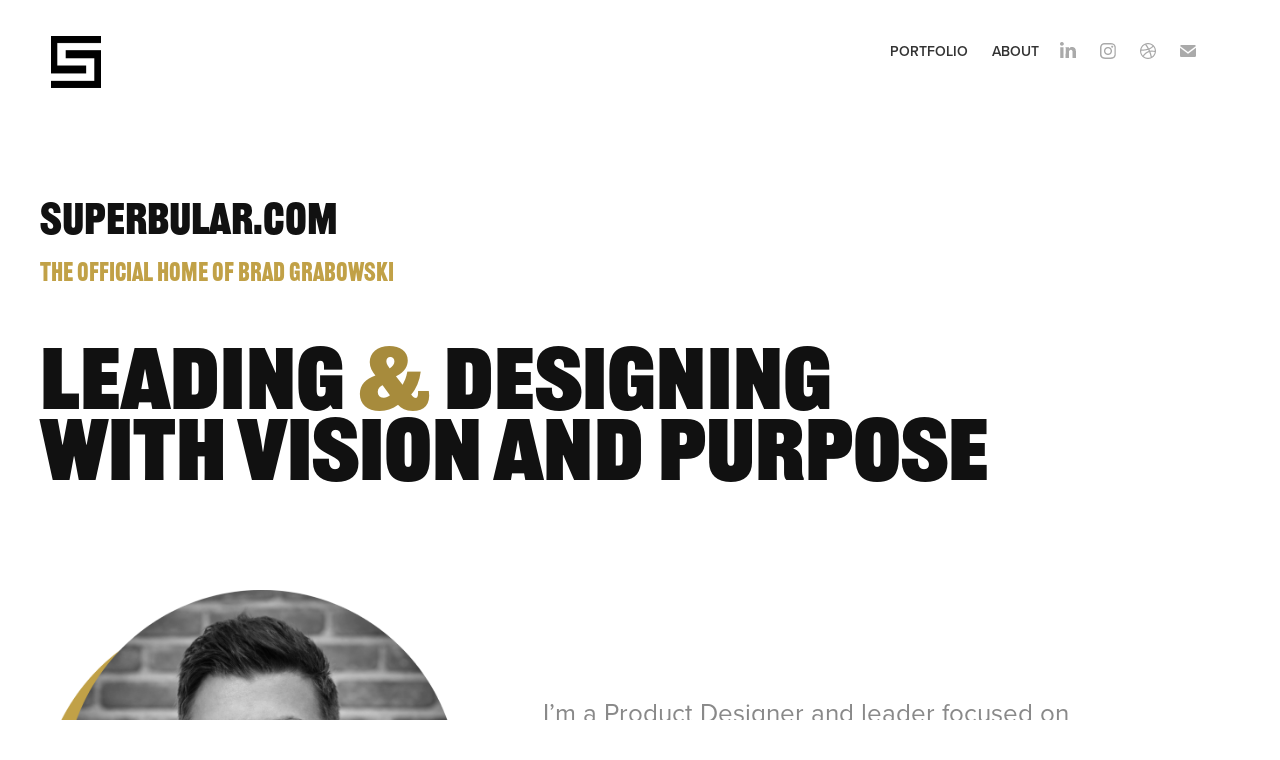

--- FILE ---
content_type: text/html; charset=utf-8
request_url: https://superbular.com/
body_size: 8891
content:
<!DOCTYPE HTML>
<html lang="en-US">
<head>
  <meta charset="UTF-8" />
  <meta name="viewport" content="width=device-width, initial-scale=1" />
      <meta name="twitter:card"  content="summary_large_image" />
      <meta name="twitter:site"  content="@AdobePortfolio" />
      <meta  property="og:title" content="Superbular | Home and Portfolio of Brad Grabowski" />
      <meta  property="og:image" content="https://cdn.myportfolio.com/7a9f0fb0-ea85-4e1c-be41-5d89bca0c8f6/4883033b-af2f-44c7-bd31-3553a045ea3d_rw_600.JPG?h=f55b02c9d3b61735df9a742074fcd224" />
        <link rel="icon" href="https://cdn.myportfolio.com/7a9f0fb0-ea85-4e1c-be41-5d89bca0c8f6/3575efc4-4f28-45c4-a101-09232754c0df_carw_1x1x32.png?h=b05371d9a1c9699f6ec9ce43079ae700" />
        <link rel="apple-touch-icon" href="https://cdn.myportfolio.com/7a9f0fb0-ea85-4e1c-be41-5d89bca0c8f6/2becf095-c22a-42ea-a9e2-de92e612ab06_carw_1x1x180.png?h=5c05f51a4f81f594a0ef9062d1c2327d" />
      <link rel="stylesheet" href="/dist/css/main.css" type="text/css" />
      <link rel="stylesheet" href="https://cdn.myportfolio.com/7a9f0fb0-ea85-4e1c-be41-5d89bca0c8f6/a5ca3f4326b921c8f0dc5ed88dbd8c5b1767836628.css?h=20a719a74de3dcecc9252e0dad063273" type="text/css" />
    <link rel="canonical" href="https://superbular.com/home" />
      <title>Superbular | Home and Portfolio of Brad Grabowski</title>
    <script type="text/javascript" src="//use.typekit.net/ik/[base64].js?cb=35f77bfb8b50944859ea3d3804e7194e7a3173fb" async onload="
    try {
      window.Typekit.load();
    } catch (e) {
      console.warn('Typekit not loaded.');
    }
    "></script>
</head>
  <body class="transition-enabled">  <div class='page-background-video page-background-video-with-panel'>
  </div>
  <div class="js-responsive-nav">
    <div class="responsive-nav has-social">
      <div class="close-responsive-click-area js-close-responsive-nav">
        <div class="close-responsive-button"></div>
      </div>
          <div class="nav-container">
            <nav data-hover-hint="nav">
                <div class="gallery-title"><a href="/portfolio" >Portfolio</a></div>
      <div class="page-title">
        <a href="/about" >About</a>
      </div>
                <div class="social pf-nav-social" data-hover-hint="navSocialIcons">
                  <ul>
                          <li>
                            <a href="https://www.linkedin.com/in/bradgrabowski/" target="_blank">
                              <svg version="1.1" id="Layer_1" xmlns="http://www.w3.org/2000/svg" xmlns:xlink="http://www.w3.org/1999/xlink" viewBox="0 0 30 24" style="enable-background:new 0 0 30 24;" xml:space="preserve" class="icon">
                              <path id="path-1_24_" d="M19.6,19v-5.8c0-1.4-0.5-2.4-1.7-2.4c-1,0-1.5,0.7-1.8,1.3C16,12.3,16,12.6,16,13v6h-3.4
                                c0,0,0.1-9.8,0-10.8H16v1.5c0,0,0,0,0,0h0v0C16.4,9,17.2,7.9,19,7.9c2.3,0,4,1.5,4,4.9V19H19.6z M8.9,6.7L8.9,6.7
                                C7.7,6.7,7,5.9,7,4.9C7,3.8,7.8,3,8.9,3s1.9,0.8,1.9,1.9C10.9,5.9,10.1,6.7,8.9,6.7z M10.6,19H7.2V8.2h3.4V19z"/>
                              </svg>
                            </a>
                          </li>
                          <li>
                            <a href="https://www.instagram.com/i_am_b_rad/" target="_blank">
                              <svg version="1.1" id="Layer_1" xmlns="http://www.w3.org/2000/svg" xmlns:xlink="http://www.w3.org/1999/xlink" viewBox="0 0 30 24" style="enable-background:new 0 0 30 24;" xml:space="preserve" class="icon">
                              <g>
                                <path d="M15,5.4c2.1,0,2.4,0,3.2,0c0.8,0,1.2,0.2,1.5,0.3c0.4,0.1,0.6,0.3,0.9,0.6c0.3,0.3,0.5,0.5,0.6,0.9
                                  c0.1,0.3,0.2,0.7,0.3,1.5c0,0.8,0,1.1,0,3.2s0,2.4,0,3.2c0,0.8-0.2,1.2-0.3,1.5c-0.1,0.4-0.3,0.6-0.6,0.9c-0.3,0.3-0.5,0.5-0.9,0.6
                                  c-0.3,0.1-0.7,0.2-1.5,0.3c-0.8,0-1.1,0-3.2,0s-2.4,0-3.2,0c-0.8,0-1.2-0.2-1.5-0.3c-0.4-0.1-0.6-0.3-0.9-0.6
                                  c-0.3-0.3-0.5-0.5-0.6-0.9c-0.1-0.3-0.2-0.7-0.3-1.5c0-0.8,0-1.1,0-3.2s0-2.4,0-3.2c0-0.8,0.2-1.2,0.3-1.5c0.1-0.4,0.3-0.6,0.6-0.9
                                  c0.3-0.3,0.5-0.5,0.9-0.6c0.3-0.1,0.7-0.2,1.5-0.3C12.6,5.4,12.9,5.4,15,5.4 M15,4c-2.2,0-2.4,0-3.3,0c-0.9,0-1.4,0.2-1.9,0.4
                                  c-0.5,0.2-1,0.5-1.4,0.9C7.9,5.8,7.6,6.2,7.4,6.8C7.2,7.3,7.1,7.9,7,8.7C7,9.6,7,9.8,7,12s0,2.4,0,3.3c0,0.9,0.2,1.4,0.4,1.9
                                  c0.2,0.5,0.5,1,0.9,1.4c0.4,0.4,0.9,0.7,1.4,0.9c0.5,0.2,1.1,0.3,1.9,0.4c0.9,0,1.1,0,3.3,0s2.4,0,3.3,0c0.9,0,1.4-0.2,1.9-0.4
                                  c0.5-0.2,1-0.5,1.4-0.9c0.4-0.4,0.7-0.9,0.9-1.4c0.2-0.5,0.3-1.1,0.4-1.9c0-0.9,0-1.1,0-3.3s0-2.4,0-3.3c0-0.9-0.2-1.4-0.4-1.9
                                  c-0.2-0.5-0.5-1-0.9-1.4c-0.4-0.4-0.9-0.7-1.4-0.9c-0.5-0.2-1.1-0.3-1.9-0.4C17.4,4,17.2,4,15,4L15,4L15,4z"/>
                                <path d="M15,7.9c-2.3,0-4.1,1.8-4.1,4.1s1.8,4.1,4.1,4.1s4.1-1.8,4.1-4.1S17.3,7.9,15,7.9L15,7.9z M15,14.7c-1.5,0-2.7-1.2-2.7-2.7
                                  c0-1.5,1.2-2.7,2.7-2.7s2.7,1.2,2.7,2.7C17.7,13.5,16.5,14.7,15,14.7L15,14.7z"/>
                                <path d="M20.2,7.7c0,0.5-0.4,1-1,1s-1-0.4-1-1s0.4-1,1-1S20.2,7.2,20.2,7.7L20.2,7.7z"/>
                              </g>
                              </svg>
                            </a>
                          </li>
                          <li>
                            <a href="https://dribbble.com/bgrabowski" target="_blank">
                              <svg xmlns="http://www.w3.org/2000/svg" xmlns:xlink="http://www.w3.org/1999/xlink" version="1.1" id="Layer_1" x="0px" y="0px" viewBox="0 0 30 24" xml:space="preserve" class="icon"><path d="M15 20c-4.41 0-8-3.59-8-8s3.59-8 8-8c4.41 0 8 3.6 8 8S19.41 20 15 20L15 20z M21.75 13.1 c-0.23-0.07-2.12-0.64-4.26-0.29c0.89 2.5 1.3 4.5 1.3 4.87C20.35 16.6 21.4 15 21.8 13.1L21.75 13.1z M17.67 18.3 c-0.1-0.6-0.5-2.69-1.46-5.18c-0.02 0-0.03 0.01-0.05 0.01c-3.85 1.34-5.24 4.02-5.36 4.27c1.16 0.9 2.6 1.4 4.2 1.4 C15.95 18.8 16.9 18.6 17.7 18.3L17.67 18.3z M9.92 16.58c0.15-0.27 2.03-3.37 5.55-4.51c0.09-0.03 0.18-0.06 0.27-0.08 c-0.17-0.39-0.36-0.78-0.55-1.16c-3.41 1.02-6.72 0.98-7.02 0.97c0 0.1 0 0.1 0 0.21C8.17 13.8 8.8 15.4 9.9 16.58L9.92 16.6 z M8.31 10.61c0.31 0 3.1 0 6.32-0.83c-1.13-2.01-2.35-3.7-2.53-3.95C10.18 6.7 8.8 8.5 8.3 10.61L8.31 10.61z M13.4 5.4 c0.19 0.2 1.4 1.9 2.5 4c2.43-0.91 3.46-2.29 3.58-2.47C18.32 5.8 16.7 5.2 15 5.18C14.45 5.2 13.9 5.2 13.4 5.4 L13.4 5.37z M20.29 7.69c-0.14 0.19-1.29 1.66-3.82 2.69c0.16 0.3 0.3 0.7 0.5 0.99c0.05 0.1 0.1 0.2 0.1 0.3 c2.27-0.29 4.5 0.2 4.8 0.22C21.82 10.3 21.2 8.8 20.3 7.69L20.29 7.69z"/></svg>
                            </a>
                          </li>
                          <li>
                            <a href="mailto:brad@caffeenstudios.com">
                              <svg version="1.1" id="Layer_1" xmlns="http://www.w3.org/2000/svg" xmlns:xlink="http://www.w3.org/1999/xlink" x="0px" y="0px" viewBox="0 0 30 24" style="enable-background:new 0 0 30 24;" xml:space="preserve" class="icon">
                                <g>
                                  <path d="M15,13L7.1,7.1c0-0.5,0.4-1,1-1h13.8c0.5,0,1,0.4,1,1L15,13z M15,14.8l7.9-5.9v8.1c0,0.5-0.4,1-1,1H8.1c-0.5,0-1-0.4-1-1 V8.8L15,14.8z"/>
                                </g>
                              </svg>
                            </a>
                          </li>
                  </ul>
                </div>
            </nav>
          </div>
    </div>
  </div>
  <div class="site-wrap cfix">
    <div class="site-container">
      <div class="site-content e2e-site-content">
        <header class="site-header">
          <div class="logo-container">
              <div class="logo-wrap" data-hover-hint="logo">
                    <div class="logo e2e-site-logo-text logo-image  ">
    <a href="/home" class="image-normal image-link">
      <img src="https://cdn.myportfolio.com/7a9f0fb0-ea85-4e1c-be41-5d89bca0c8f6/ccd4a6c7-db1d-4378-a0da-363ff089bf08_rwc_0x0x1422x1478x4096.png?h=cb81944de53497c5318892958bacb0f7" alt="Superbular.com">
    </a>
</div>
              </div>
  <div class="hamburger-click-area js-hamburger">
    <div class="hamburger">
      <i></i>
      <i></i>
      <i></i>
    </div>
  </div>
          </div>
              <div class="nav-container">
                <nav data-hover-hint="nav">
                <div class="gallery-title"><a href="/portfolio" >Portfolio</a></div>
      <div class="page-title">
        <a href="/about" >About</a>
      </div>
                    <div class="social pf-nav-social" data-hover-hint="navSocialIcons">
                      <ul>
                              <li>
                                <a href="https://www.linkedin.com/in/bradgrabowski/" target="_blank">
                                  <svg version="1.1" id="Layer_1" xmlns="http://www.w3.org/2000/svg" xmlns:xlink="http://www.w3.org/1999/xlink" viewBox="0 0 30 24" style="enable-background:new 0 0 30 24;" xml:space="preserve" class="icon">
                                  <path id="path-1_24_" d="M19.6,19v-5.8c0-1.4-0.5-2.4-1.7-2.4c-1,0-1.5,0.7-1.8,1.3C16,12.3,16,12.6,16,13v6h-3.4
                                    c0,0,0.1-9.8,0-10.8H16v1.5c0,0,0,0,0,0h0v0C16.4,9,17.2,7.9,19,7.9c2.3,0,4,1.5,4,4.9V19H19.6z M8.9,6.7L8.9,6.7
                                    C7.7,6.7,7,5.9,7,4.9C7,3.8,7.8,3,8.9,3s1.9,0.8,1.9,1.9C10.9,5.9,10.1,6.7,8.9,6.7z M10.6,19H7.2V8.2h3.4V19z"/>
                                  </svg>
                                </a>
                              </li>
                              <li>
                                <a href="https://www.instagram.com/i_am_b_rad/" target="_blank">
                                  <svg version="1.1" id="Layer_1" xmlns="http://www.w3.org/2000/svg" xmlns:xlink="http://www.w3.org/1999/xlink" viewBox="0 0 30 24" style="enable-background:new 0 0 30 24;" xml:space="preserve" class="icon">
                                  <g>
                                    <path d="M15,5.4c2.1,0,2.4,0,3.2,0c0.8,0,1.2,0.2,1.5,0.3c0.4,0.1,0.6,0.3,0.9,0.6c0.3,0.3,0.5,0.5,0.6,0.9
                                      c0.1,0.3,0.2,0.7,0.3,1.5c0,0.8,0,1.1,0,3.2s0,2.4,0,3.2c0,0.8-0.2,1.2-0.3,1.5c-0.1,0.4-0.3,0.6-0.6,0.9c-0.3,0.3-0.5,0.5-0.9,0.6
                                      c-0.3,0.1-0.7,0.2-1.5,0.3c-0.8,0-1.1,0-3.2,0s-2.4,0-3.2,0c-0.8,0-1.2-0.2-1.5-0.3c-0.4-0.1-0.6-0.3-0.9-0.6
                                      c-0.3-0.3-0.5-0.5-0.6-0.9c-0.1-0.3-0.2-0.7-0.3-1.5c0-0.8,0-1.1,0-3.2s0-2.4,0-3.2c0-0.8,0.2-1.2,0.3-1.5c0.1-0.4,0.3-0.6,0.6-0.9
                                      c0.3-0.3,0.5-0.5,0.9-0.6c0.3-0.1,0.7-0.2,1.5-0.3C12.6,5.4,12.9,5.4,15,5.4 M15,4c-2.2,0-2.4,0-3.3,0c-0.9,0-1.4,0.2-1.9,0.4
                                      c-0.5,0.2-1,0.5-1.4,0.9C7.9,5.8,7.6,6.2,7.4,6.8C7.2,7.3,7.1,7.9,7,8.7C7,9.6,7,9.8,7,12s0,2.4,0,3.3c0,0.9,0.2,1.4,0.4,1.9
                                      c0.2,0.5,0.5,1,0.9,1.4c0.4,0.4,0.9,0.7,1.4,0.9c0.5,0.2,1.1,0.3,1.9,0.4c0.9,0,1.1,0,3.3,0s2.4,0,3.3,0c0.9,0,1.4-0.2,1.9-0.4
                                      c0.5-0.2,1-0.5,1.4-0.9c0.4-0.4,0.7-0.9,0.9-1.4c0.2-0.5,0.3-1.1,0.4-1.9c0-0.9,0-1.1,0-3.3s0-2.4,0-3.3c0-0.9-0.2-1.4-0.4-1.9
                                      c-0.2-0.5-0.5-1-0.9-1.4c-0.4-0.4-0.9-0.7-1.4-0.9c-0.5-0.2-1.1-0.3-1.9-0.4C17.4,4,17.2,4,15,4L15,4L15,4z"/>
                                    <path d="M15,7.9c-2.3,0-4.1,1.8-4.1,4.1s1.8,4.1,4.1,4.1s4.1-1.8,4.1-4.1S17.3,7.9,15,7.9L15,7.9z M15,14.7c-1.5,0-2.7-1.2-2.7-2.7
                                      c0-1.5,1.2-2.7,2.7-2.7s2.7,1.2,2.7,2.7C17.7,13.5,16.5,14.7,15,14.7L15,14.7z"/>
                                    <path d="M20.2,7.7c0,0.5-0.4,1-1,1s-1-0.4-1-1s0.4-1,1-1S20.2,7.2,20.2,7.7L20.2,7.7z"/>
                                  </g>
                                  </svg>
                                </a>
                              </li>
                              <li>
                                <a href="https://dribbble.com/bgrabowski" target="_blank">
                                  <svg xmlns="http://www.w3.org/2000/svg" xmlns:xlink="http://www.w3.org/1999/xlink" version="1.1" id="Layer_1" x="0px" y="0px" viewBox="0 0 30 24" xml:space="preserve" class="icon"><path d="M15 20c-4.41 0-8-3.59-8-8s3.59-8 8-8c4.41 0 8 3.6 8 8S19.41 20 15 20L15 20z M21.75 13.1 c-0.23-0.07-2.12-0.64-4.26-0.29c0.89 2.5 1.3 4.5 1.3 4.87C20.35 16.6 21.4 15 21.8 13.1L21.75 13.1z M17.67 18.3 c-0.1-0.6-0.5-2.69-1.46-5.18c-0.02 0-0.03 0.01-0.05 0.01c-3.85 1.34-5.24 4.02-5.36 4.27c1.16 0.9 2.6 1.4 4.2 1.4 C15.95 18.8 16.9 18.6 17.7 18.3L17.67 18.3z M9.92 16.58c0.15-0.27 2.03-3.37 5.55-4.51c0.09-0.03 0.18-0.06 0.27-0.08 c-0.17-0.39-0.36-0.78-0.55-1.16c-3.41 1.02-6.72 0.98-7.02 0.97c0 0.1 0 0.1 0 0.21C8.17 13.8 8.8 15.4 9.9 16.58L9.92 16.6 z M8.31 10.61c0.31 0 3.1 0 6.32-0.83c-1.13-2.01-2.35-3.7-2.53-3.95C10.18 6.7 8.8 8.5 8.3 10.61L8.31 10.61z M13.4 5.4 c0.19 0.2 1.4 1.9 2.5 4c2.43-0.91 3.46-2.29 3.58-2.47C18.32 5.8 16.7 5.2 15 5.18C14.45 5.2 13.9 5.2 13.4 5.4 L13.4 5.37z M20.29 7.69c-0.14 0.19-1.29 1.66-3.82 2.69c0.16 0.3 0.3 0.7 0.5 0.99c0.05 0.1 0.1 0.2 0.1 0.3 c2.27-0.29 4.5 0.2 4.8 0.22C21.82 10.3 21.2 8.8 20.3 7.69L20.29 7.69z"/></svg>
                                </a>
                              </li>
                              <li>
                                <a href="mailto:brad@caffeenstudios.com">
                                  <svg version="1.1" id="Layer_1" xmlns="http://www.w3.org/2000/svg" xmlns:xlink="http://www.w3.org/1999/xlink" x="0px" y="0px" viewBox="0 0 30 24" style="enable-background:new 0 0 30 24;" xml:space="preserve" class="icon">
                                    <g>
                                      <path d="M15,13L7.1,7.1c0-0.5,0.4-1,1-1h13.8c0.5,0,1,0.4,1,1L15,13z M15,14.8l7.9-5.9v8.1c0,0.5-0.4,1-1,1H8.1c-0.5,0-1-0.4-1-1 V8.8L15,14.8z"/>
                                    </g>
                                  </svg>
                                </a>
                              </li>
                      </ul>
                    </div>
                </nav>
              </div>
        </header>
        <main>
  <div class="page-container js-site-wrap" data-context="page.page.container" data-hover-hint="pageContainer">
    <section class="page standard-modules">
      <div class="page-content js-page-content" data-context="pages" data-identity="id:p5f35a717d8575390a8a18b2644601c5a0ce9834082bc5ca9dc241">
        <div id="project-canvas" class="js-project-modules modules content">
          <div id="project-modules">
              
              
              
              
              
              <div class="project-module module text project-module-text align- js-project-module e2e-site-project-module-text" style="padding-top: 0px;
padding-bottom: 0px;
  float: left;
  clear: both;
">
  <div class="rich-text js-text-editable module-text"><div class="title"><span style="font-family:prcf; font-weight:500;"><span style="font-size:44px;" class="texteditor-inline-fontsize">Superbular.com</span></span></div></div>
</div>

              
              
              
              
              
              
              
              
              
              <div class="project-module module text project-module-text align- js-project-module e2e-site-project-module-text" style="padding-top: 0px;
padding-bottom: px;
  float: left;
  clear: both;
">
  <div class="rich-text js-text-editable module-text"><div><span class="texteditor-inline-color" style="color:#c1a147;"><span style="font-family:prcf; font-weight:400;"><span style="font-size:26px;" class="texteditor-inline-fontsize">The official home of Brad Grabowski</span></span></span></div></div>
</div>

              
              
              
              
              
              
              
              
              
              <div class="project-module module text project-module-text align- js-project-module e2e-site-project-module-text" style="padding-top: 0px;
padding-bottom: 100px;
  width: 100%;
  max-width: 100000px;
  float: left;
  clear: both;
">
  <div class="rich-text js-text-editable module-text"><div style="line-height:60px;" class="title"><span style="font-family:prcf;font-weight:600;"><span style="font-size:86px;" class="texteditor-inline-fontsize">Leading <span style="color:#a78b3c;" class="texteditor-inline-color">&amp;</span> Designing </span></span></div><div style="line-height:60px;" class="title"><span style="font-family:prcf;font-weight:600;"><span style="font-size:86px;" class="texteditor-inline-fontsize">With Vision and Purpose</span></span></div></div>
</div>

              
              
              
              
              
              
              
              
              
              
              
              
              
              <div class="project-module module tree project-module-tree js-js-project-module e2e-site-project-module-tree" >
  <div class="tree-wrapper valign-center">
      <div class="tree-child-wrapper" style="flex: 71">
        
        <div class="project-module module image project-module-image js-js-project-module"  style="padding-top: px;
padding-bottom: px;
">

  

  
     <div class="js-lightbox" data-src="https://cdn.myportfolio.com/7a9f0fb0-ea85-4e1c-be41-5d89bca0c8f6/bf69a79d-7567-4392-aa12-767c061c7992.png?h=371de4bc8b69248761a551a177bd6515">
           <img
             class="js-lazy e2e-site-project-module-image"
             src="[data-uri]"
             data-src="https://cdn.myportfolio.com/7a9f0fb0-ea85-4e1c-be41-5d89bca0c8f6/bf69a79d-7567-4392-aa12-767c061c7992_rw_1920.png?h=ce299baaf89da01ae30f063243c55c35"
             data-srcset="https://cdn.myportfolio.com/7a9f0fb0-ea85-4e1c-be41-5d89bca0c8f6/bf69a79d-7567-4392-aa12-767c061c7992_rw_600.png?h=d20e37038cab196701a6ef9023e82f8e 600w,https://cdn.myportfolio.com/7a9f0fb0-ea85-4e1c-be41-5d89bca0c8f6/bf69a79d-7567-4392-aa12-767c061c7992_rw_1200.png?h=9c132eaa862ee5454ee5740abcbde346 1200w,https://cdn.myportfolio.com/7a9f0fb0-ea85-4e1c-be41-5d89bca0c8f6/bf69a79d-7567-4392-aa12-767c061c7992_rw_1920.png?h=ce299baaf89da01ae30f063243c55c35 1920w,"
             data-sizes="(max-width: 1920px) 100vw, 1920px"
             width="1920"
             height="0"
             style="padding-bottom: 100%; background: rgba(0, 0, 0, 0.03)"
             
           >
     </div>
  

</div>

        
        
        
        
        
        
        
      </div>
      <div class="tree-child-wrapper" style="flex: 129">
        
        
        
        
        
        <div class="project-module module text project-module-text align- js-project-module e2e-site-project-module-text" style="padding-top: 0px;
padding-bottom: 10px;
  width: 80%;
  max-width: 1000px;
  float: center;
  clear: both;
">
  <div class="rich-text js-text-editable module-text"><div style="line-height:42px;" class="sub-title"><span style="font-family:vcsm;font-weight:400;"><span class="texteditor-inline-color" style="color:#898989;">I’m a Product Designer and leader focused on creating user-centered solutions and seamless experiences for enterprises, startups, and mid-sized companies. I specialize in product strategy, aligning teams for growth, and building scalable design systems that drive user and business success.</span></span></div></div>
</div>

        
        
        
      </div>
  </div>
</div>

              
              
              
              
              
              
              
              <div class="project-module module media_collection project-module-media_collection" data-id="m663a2c233a6e0bfa214346fa465f42ca532d6e14dead6003d7cd8"  style="padding-top: 50px;
padding-bottom: px;
  width: 100%;
">
  <div class="grid--main js-grid-main" data-grid-max-images="  2
">
    <div class="grid__item-container js-grid-item-container" data-flex-grow="431.6339869281" style="width:431.6339869281px; flex-grow:431.6339869281;" data-width="3840" data-height="2313">
      <script type="text/html" class="js-lightbox-slide-content">
        <div class="grid__image-wrapper">
          <img src="https://cdn.myportfolio.com/7a9f0fb0-ea85-4e1c-be41-5d89bca0c8f6/4883033b-af2f-44c7-bd31-3553a045ea3d_rw_3840.JPG?h=37d830affc9e04d8633266b47264c2dd" srcset="https://cdn.myportfolio.com/7a9f0fb0-ea85-4e1c-be41-5d89bca0c8f6/4883033b-af2f-44c7-bd31-3553a045ea3d_rw_600.JPG?h=f55b02c9d3b61735df9a742074fcd224 600w,https://cdn.myportfolio.com/7a9f0fb0-ea85-4e1c-be41-5d89bca0c8f6/4883033b-af2f-44c7-bd31-3553a045ea3d_rw_1200.JPG?h=31fb02351ea6391a250e2fc61a8e61f0 1200w,https://cdn.myportfolio.com/7a9f0fb0-ea85-4e1c-be41-5d89bca0c8f6/4883033b-af2f-44c7-bd31-3553a045ea3d_rw_1920.JPG?h=fedd504adb99e040769a7b71cdbaa297 1920w,https://cdn.myportfolio.com/7a9f0fb0-ea85-4e1c-be41-5d89bca0c8f6/4883033b-af2f-44c7-bd31-3553a045ea3d_rw_3840.JPG?h=37d830affc9e04d8633266b47264c2dd 3840w,"  sizes="(max-width: 3840px) 100vw, 3840px">
        <div>
      </script>
      <img
        class="grid__item-image js-grid__item-image grid__item-image-lazy js-lazy"
        src="[data-uri]"
        
        data-src="https://cdn.myportfolio.com/7a9f0fb0-ea85-4e1c-be41-5d89bca0c8f6/4883033b-af2f-44c7-bd31-3553a045ea3d_rw_3840.JPG?h=37d830affc9e04d8633266b47264c2dd"
        data-srcset="https://cdn.myportfolio.com/7a9f0fb0-ea85-4e1c-be41-5d89bca0c8f6/4883033b-af2f-44c7-bd31-3553a045ea3d_rw_600.JPG?h=f55b02c9d3b61735df9a742074fcd224 600w,https://cdn.myportfolio.com/7a9f0fb0-ea85-4e1c-be41-5d89bca0c8f6/4883033b-af2f-44c7-bd31-3553a045ea3d_rw_1200.JPG?h=31fb02351ea6391a250e2fc61a8e61f0 1200w,https://cdn.myportfolio.com/7a9f0fb0-ea85-4e1c-be41-5d89bca0c8f6/4883033b-af2f-44c7-bd31-3553a045ea3d_rw_1920.JPG?h=fedd504adb99e040769a7b71cdbaa297 1920w,https://cdn.myportfolio.com/7a9f0fb0-ea85-4e1c-be41-5d89bca0c8f6/4883033b-af2f-44c7-bd31-3553a045ea3d_rw_3840.JPG?h=37d830affc9e04d8633266b47264c2dd 3840w,"
      >
      <span class="grid__item-filler" style="padding-bottom:60.236220472441%;"></span>
    </div>
    <div class="grid__item-container js-grid-item-container" data-flex-grow="462.22222222222" style="width:462.22222222222px; flex-grow:462.22222222222;" data-width="3840" data-height="2160">
      <script type="text/html" class="js-lightbox-slide-content">
        <div class="grid__image-wrapper">
          <img src="https://cdn.myportfolio.com/7a9f0fb0-ea85-4e1c-be41-5d89bca0c8f6/3666d508-9f68-4264-a361-efb4298a1493_rw_3840.JPG?h=fba2791778fcd7cea937831b0665cbdb" srcset="https://cdn.myportfolio.com/7a9f0fb0-ea85-4e1c-be41-5d89bca0c8f6/3666d508-9f68-4264-a361-efb4298a1493_rw_600.JPG?h=a78f0dd5e79123e3bd0fa1c72a676c4b 600w,https://cdn.myportfolio.com/7a9f0fb0-ea85-4e1c-be41-5d89bca0c8f6/3666d508-9f68-4264-a361-efb4298a1493_rw_1200.JPG?h=63e90c8d8a3aab6fb1f8bc22b4a577fb 1200w,https://cdn.myportfolio.com/7a9f0fb0-ea85-4e1c-be41-5d89bca0c8f6/3666d508-9f68-4264-a361-efb4298a1493_rw_1920.JPG?h=d72976358a01f82dcd177e2d777a4e0a 1920w,https://cdn.myportfolio.com/7a9f0fb0-ea85-4e1c-be41-5d89bca0c8f6/3666d508-9f68-4264-a361-efb4298a1493_rw_3840.JPG?h=fba2791778fcd7cea937831b0665cbdb 3840w,"  sizes="(max-width: 3840px) 100vw, 3840px">
        <div>
      </script>
      <img
        class="grid__item-image js-grid__item-image grid__item-image-lazy js-lazy"
        src="[data-uri]"
        
        data-src="https://cdn.myportfolio.com/7a9f0fb0-ea85-4e1c-be41-5d89bca0c8f6/3666d508-9f68-4264-a361-efb4298a1493_rw_3840.JPG?h=fba2791778fcd7cea937831b0665cbdb"
        data-srcset="https://cdn.myportfolio.com/7a9f0fb0-ea85-4e1c-be41-5d89bca0c8f6/3666d508-9f68-4264-a361-efb4298a1493_rw_600.JPG?h=a78f0dd5e79123e3bd0fa1c72a676c4b 600w,https://cdn.myportfolio.com/7a9f0fb0-ea85-4e1c-be41-5d89bca0c8f6/3666d508-9f68-4264-a361-efb4298a1493_rw_1200.JPG?h=63e90c8d8a3aab6fb1f8bc22b4a577fb 1200w,https://cdn.myportfolio.com/7a9f0fb0-ea85-4e1c-be41-5d89bca0c8f6/3666d508-9f68-4264-a361-efb4298a1493_rw_1920.JPG?h=d72976358a01f82dcd177e2d777a4e0a 1920w,https://cdn.myportfolio.com/7a9f0fb0-ea85-4e1c-be41-5d89bca0c8f6/3666d508-9f68-4264-a361-efb4298a1493_rw_3840.JPG?h=fba2791778fcd7cea937831b0665cbdb 3840w,"
      >
      <span class="grid__item-filler" style="padding-bottom:56.25%;"></span>
    </div>
    <div class="js-grid-spacer"></div>
  </div>
</div>

              
              
              <div class="js-project-module project-module module button project-module-button" data-id="m5f36aeb8ba16219d8c179f9d803909f64ae0901cb4a1232ddba6a"  style=" padding-top: 73px;
padding-bottom: px;
">
    <div class="button-container" style="  text-align: center;
">
      <a href="/portfolio" class="button-module preserve-whitespace--nowrap">View Portfolio</a>
      
    </div>
</div>

              
              
              
              
              
              
              
              
              
              
              
              
              
              
              
              
              <div class="project-module module media_collection project-module-media_collection" data-id="m5f36063416d84cab71a8a19b63476e811fab74e33680edd9cc120"  style="padding-top: 40px;
padding-bottom: 48px;
  width: 100%;
">
  <div class="grid--main js-grid-main" data-grid-max-images="  4
">
    <div class="grid__item-container js-grid-item-container" data-flex-grow="520" style="width:520px; flex-grow:520;" data-width="1000" data-height="500">
      <script type="text/html" class="js-lightbox-slide-content">
        <div class="grid__image-wrapper">
          <img src="https://cdn.myportfolio.com/7a9f0fb0-ea85-4e1c-be41-5d89bca0c8f6/86fe642a-fd0b-4501-b18a-8492245acffa_rw_1200.png?h=05adc74a57bcaa1c1f35471347cfcbd5" srcset="https://cdn.myportfolio.com/7a9f0fb0-ea85-4e1c-be41-5d89bca0c8f6/86fe642a-fd0b-4501-b18a-8492245acffa_rw_600.png?h=e816953db2f04abb54c6c38e2d757393 600w,https://cdn.myportfolio.com/7a9f0fb0-ea85-4e1c-be41-5d89bca0c8f6/86fe642a-fd0b-4501-b18a-8492245acffa_rw_1200.png?h=05adc74a57bcaa1c1f35471347cfcbd5 1000w,"  sizes="(max-width: 1000px) 100vw, 1000px">
        <div>
      </script>
      <img
        class="grid__item-image js-grid__item-image grid__item-image-lazy js-lazy"
        src="[data-uri]"
        
        data-src="https://cdn.myportfolio.com/7a9f0fb0-ea85-4e1c-be41-5d89bca0c8f6/86fe642a-fd0b-4501-b18a-8492245acffa_rw_1200.png?h=05adc74a57bcaa1c1f35471347cfcbd5"
        data-srcset="https://cdn.myportfolio.com/7a9f0fb0-ea85-4e1c-be41-5d89bca0c8f6/86fe642a-fd0b-4501-b18a-8492245acffa_rw_600.png?h=e816953db2f04abb54c6c38e2d757393 600w,https://cdn.myportfolio.com/7a9f0fb0-ea85-4e1c-be41-5d89bca0c8f6/86fe642a-fd0b-4501-b18a-8492245acffa_rw_1200.png?h=05adc74a57bcaa1c1f35471347cfcbd5 1000w,"
      >
      <span class="grid__item-filler" style="padding-bottom:50%;"></span>
    </div>
    <div class="grid__item-container js-grid-item-container" data-flex-grow="520" style="width:520px; flex-grow:520;" data-width="1000" data-height="500">
      <script type="text/html" class="js-lightbox-slide-content">
        <div class="grid__image-wrapper">
          <img src="https://cdn.myportfolio.com/7a9f0fb0-ea85-4e1c-be41-5d89bca0c8f6/b88850da-14ba-4927-9f0e-3086a9757d6e_rw_1200.png?h=0c63143ce1468dad4d3c0f2b5ff01915" srcset="https://cdn.myportfolio.com/7a9f0fb0-ea85-4e1c-be41-5d89bca0c8f6/b88850da-14ba-4927-9f0e-3086a9757d6e_rw_600.png?h=65166ac915b2f7146b9cb2e29b718963 600w,https://cdn.myportfolio.com/7a9f0fb0-ea85-4e1c-be41-5d89bca0c8f6/b88850da-14ba-4927-9f0e-3086a9757d6e_rw_1200.png?h=0c63143ce1468dad4d3c0f2b5ff01915 1000w,"  sizes="(max-width: 1000px) 100vw, 1000px">
        <div>
      </script>
      <img
        class="grid__item-image js-grid__item-image grid__item-image-lazy js-lazy"
        src="[data-uri]"
        
        data-src="https://cdn.myportfolio.com/7a9f0fb0-ea85-4e1c-be41-5d89bca0c8f6/b88850da-14ba-4927-9f0e-3086a9757d6e_rw_1200.png?h=0c63143ce1468dad4d3c0f2b5ff01915"
        data-srcset="https://cdn.myportfolio.com/7a9f0fb0-ea85-4e1c-be41-5d89bca0c8f6/b88850da-14ba-4927-9f0e-3086a9757d6e_rw_600.png?h=65166ac915b2f7146b9cb2e29b718963 600w,https://cdn.myportfolio.com/7a9f0fb0-ea85-4e1c-be41-5d89bca0c8f6/b88850da-14ba-4927-9f0e-3086a9757d6e_rw_1200.png?h=0c63143ce1468dad4d3c0f2b5ff01915 1000w,"
      >
      <span class="grid__item-filler" style="padding-bottom:50%;"></span>
    </div>
    <div class="grid__item-container js-grid-item-container" data-flex-grow="515.84830339321" style="width:515.84830339321px; flex-grow:515.84830339321;" data-width="994" data-height="501">
      <script type="text/html" class="js-lightbox-slide-content">
        <div class="grid__image-wrapper">
          <img src="https://cdn.myportfolio.com/7a9f0fb0-ea85-4e1c-be41-5d89bca0c8f6/d7639ab4-c3f5-4f1d-aac4-c6087d1a1cf5_rw_1200.png?h=034d2626fe3acf04407aba62c1fcdd48" srcset="https://cdn.myportfolio.com/7a9f0fb0-ea85-4e1c-be41-5d89bca0c8f6/d7639ab4-c3f5-4f1d-aac4-c6087d1a1cf5_rw_600.png?h=75af26d4bb650ddd3763b83104795cdc 600w,https://cdn.myportfolio.com/7a9f0fb0-ea85-4e1c-be41-5d89bca0c8f6/d7639ab4-c3f5-4f1d-aac4-c6087d1a1cf5_rw_1200.png?h=034d2626fe3acf04407aba62c1fcdd48 994w,"  sizes="(max-width: 994px) 100vw, 994px">
        <div>
      </script>
      <img
        class="grid__item-image js-grid__item-image grid__item-image-lazy js-lazy"
        src="[data-uri]"
        
        data-src="https://cdn.myportfolio.com/7a9f0fb0-ea85-4e1c-be41-5d89bca0c8f6/d7639ab4-c3f5-4f1d-aac4-c6087d1a1cf5_rw_1200.png?h=034d2626fe3acf04407aba62c1fcdd48"
        data-srcset="https://cdn.myportfolio.com/7a9f0fb0-ea85-4e1c-be41-5d89bca0c8f6/d7639ab4-c3f5-4f1d-aac4-c6087d1a1cf5_rw_600.png?h=75af26d4bb650ddd3763b83104795cdc 600w,https://cdn.myportfolio.com/7a9f0fb0-ea85-4e1c-be41-5d89bca0c8f6/d7639ab4-c3f5-4f1d-aac4-c6087d1a1cf5_rw_1200.png?h=034d2626fe3acf04407aba62c1fcdd48 994w,"
      >
      <span class="grid__item-filler" style="padding-bottom:50.402414486922%;"></span>
    </div>
    <div class="grid__item-container js-grid-item-container" data-flex-grow="520" style="width:520px; flex-grow:520;" data-width="1000" data-height="500">
      <script type="text/html" class="js-lightbox-slide-content">
        <div class="grid__image-wrapper">
          <img src="https://cdn.myportfolio.com/7a9f0fb0-ea85-4e1c-be41-5d89bca0c8f6/07185e23-4e19-43e1-a4a7-f3c8c328f40d_rw_1200.png?h=f7695510971221099ae93892f6bf6fb6" srcset="https://cdn.myportfolio.com/7a9f0fb0-ea85-4e1c-be41-5d89bca0c8f6/07185e23-4e19-43e1-a4a7-f3c8c328f40d_rw_600.png?h=410ed1778bab57c6921000355d152954 600w,https://cdn.myportfolio.com/7a9f0fb0-ea85-4e1c-be41-5d89bca0c8f6/07185e23-4e19-43e1-a4a7-f3c8c328f40d_rw_1200.png?h=f7695510971221099ae93892f6bf6fb6 1000w,"  sizes="(max-width: 1000px) 100vw, 1000px">
        <div>
      </script>
      <img
        class="grid__item-image js-grid__item-image grid__item-image-lazy js-lazy"
        src="[data-uri]"
        
        data-src="https://cdn.myportfolio.com/7a9f0fb0-ea85-4e1c-be41-5d89bca0c8f6/07185e23-4e19-43e1-a4a7-f3c8c328f40d_rw_1200.png?h=f7695510971221099ae93892f6bf6fb6"
        data-srcset="https://cdn.myportfolio.com/7a9f0fb0-ea85-4e1c-be41-5d89bca0c8f6/07185e23-4e19-43e1-a4a7-f3c8c328f40d_rw_600.png?h=410ed1778bab57c6921000355d152954 600w,https://cdn.myportfolio.com/7a9f0fb0-ea85-4e1c-be41-5d89bca0c8f6/07185e23-4e19-43e1-a4a7-f3c8c328f40d_rw_1200.png?h=f7695510971221099ae93892f6bf6fb6 1000w,"
      >
      <span class="grid__item-filler" style="padding-bottom:50%;"></span>
    </div>
    <div class="grid__item-container js-grid-item-container" data-flex-grow="518.9620758483" style="width:518.9620758483px; flex-grow:518.9620758483;" data-width="1000" data-height="501">
      <script type="text/html" class="js-lightbox-slide-content">
        <div class="grid__image-wrapper">
          <img src="https://cdn.myportfolio.com/7a9f0fb0-ea85-4e1c-be41-5d89bca0c8f6/d4eb5de4-1b4b-44d5-addf-4632a117557c_rw_1200.png?h=21cab289315d517f8fe4f13916e3bdc1" srcset="https://cdn.myportfolio.com/7a9f0fb0-ea85-4e1c-be41-5d89bca0c8f6/d4eb5de4-1b4b-44d5-addf-4632a117557c_rw_600.png?h=3c8f93d7568fe46db208e22f2cc0b069 600w,https://cdn.myportfolio.com/7a9f0fb0-ea85-4e1c-be41-5d89bca0c8f6/d4eb5de4-1b4b-44d5-addf-4632a117557c_rw_1200.png?h=21cab289315d517f8fe4f13916e3bdc1 1000w,"  sizes="(max-width: 1000px) 100vw, 1000px">
        <div>
      </script>
      <img
        class="grid__item-image js-grid__item-image grid__item-image-lazy js-lazy"
        src="[data-uri]"
        
        data-src="https://cdn.myportfolio.com/7a9f0fb0-ea85-4e1c-be41-5d89bca0c8f6/d4eb5de4-1b4b-44d5-addf-4632a117557c_rw_1200.png?h=21cab289315d517f8fe4f13916e3bdc1"
        data-srcset="https://cdn.myportfolio.com/7a9f0fb0-ea85-4e1c-be41-5d89bca0c8f6/d4eb5de4-1b4b-44d5-addf-4632a117557c_rw_600.png?h=3c8f93d7568fe46db208e22f2cc0b069 600w,https://cdn.myportfolio.com/7a9f0fb0-ea85-4e1c-be41-5d89bca0c8f6/d4eb5de4-1b4b-44d5-addf-4632a117557c_rw_1200.png?h=21cab289315d517f8fe4f13916e3bdc1 1000w,"
      >
      <span class="grid__item-filler" style="padding-bottom:50.1%;"></span>
    </div>
    <div class="grid__item-container js-grid-item-container" data-flex-grow="520" style="width:520px; flex-grow:520;" data-width="1000" data-height="500">
      <script type="text/html" class="js-lightbox-slide-content">
        <div class="grid__image-wrapper">
          <img src="https://cdn.myportfolio.com/7a9f0fb0-ea85-4e1c-be41-5d89bca0c8f6/42272a20-437a-4b2c-8a81-cf5bc382e65c_rw_1200.png?h=308277452511f76e56a3e23e78663e04" srcset="https://cdn.myportfolio.com/7a9f0fb0-ea85-4e1c-be41-5d89bca0c8f6/42272a20-437a-4b2c-8a81-cf5bc382e65c_rw_600.png?h=f3bd07726d10509dcebec05fcc4db915 600w,https://cdn.myportfolio.com/7a9f0fb0-ea85-4e1c-be41-5d89bca0c8f6/42272a20-437a-4b2c-8a81-cf5bc382e65c_rw_1200.png?h=308277452511f76e56a3e23e78663e04 1000w,"  sizes="(max-width: 1000px) 100vw, 1000px">
        <div>
      </script>
      <img
        class="grid__item-image js-grid__item-image grid__item-image-lazy js-lazy"
        src="[data-uri]"
        
        data-src="https://cdn.myportfolio.com/7a9f0fb0-ea85-4e1c-be41-5d89bca0c8f6/42272a20-437a-4b2c-8a81-cf5bc382e65c_rw_1200.png?h=308277452511f76e56a3e23e78663e04"
        data-srcset="https://cdn.myportfolio.com/7a9f0fb0-ea85-4e1c-be41-5d89bca0c8f6/42272a20-437a-4b2c-8a81-cf5bc382e65c_rw_600.png?h=f3bd07726d10509dcebec05fcc4db915 600w,https://cdn.myportfolio.com/7a9f0fb0-ea85-4e1c-be41-5d89bca0c8f6/42272a20-437a-4b2c-8a81-cf5bc382e65c_rw_1200.png?h=308277452511f76e56a3e23e78663e04 1000w,"
      >
      <span class="grid__item-filler" style="padding-bottom:50%;"></span>
    </div>
    <div class="grid__item-container js-grid-item-container" data-flex-grow="520" style="width:520px; flex-grow:520;" data-width="1000" data-height="500">
      <script type="text/html" class="js-lightbox-slide-content">
        <div class="grid__image-wrapper">
          <img src="https://cdn.myportfolio.com/7a9f0fb0-ea85-4e1c-be41-5d89bca0c8f6/f215e2b9-c5ef-4953-89c5-c5c638d2d038_rw_1200.png?h=fcd54dbb9354570d741d6cc94640871e" srcset="https://cdn.myportfolio.com/7a9f0fb0-ea85-4e1c-be41-5d89bca0c8f6/f215e2b9-c5ef-4953-89c5-c5c638d2d038_rw_600.png?h=ae17a8e3b9f02a731ee34d87eaec7b07 600w,https://cdn.myportfolio.com/7a9f0fb0-ea85-4e1c-be41-5d89bca0c8f6/f215e2b9-c5ef-4953-89c5-c5c638d2d038_rw_1200.png?h=fcd54dbb9354570d741d6cc94640871e 1000w,"  sizes="(max-width: 1000px) 100vw, 1000px">
        <div>
      </script>
      <img
        class="grid__item-image js-grid__item-image grid__item-image-lazy js-lazy"
        src="[data-uri]"
        
        data-src="https://cdn.myportfolio.com/7a9f0fb0-ea85-4e1c-be41-5d89bca0c8f6/f215e2b9-c5ef-4953-89c5-c5c638d2d038_rw_1200.png?h=fcd54dbb9354570d741d6cc94640871e"
        data-srcset="https://cdn.myportfolio.com/7a9f0fb0-ea85-4e1c-be41-5d89bca0c8f6/f215e2b9-c5ef-4953-89c5-c5c638d2d038_rw_600.png?h=ae17a8e3b9f02a731ee34d87eaec7b07 600w,https://cdn.myportfolio.com/7a9f0fb0-ea85-4e1c-be41-5d89bca0c8f6/f215e2b9-c5ef-4953-89c5-c5c638d2d038_rw_1200.png?h=fcd54dbb9354570d741d6cc94640871e 1000w,"
      >
      <span class="grid__item-filler" style="padding-bottom:50%;"></span>
    </div>
    <div class="grid__item-container js-grid-item-container" data-flex-grow="518.9620758483" style="width:518.9620758483px; flex-grow:518.9620758483;" data-width="1000" data-height="501">
      <script type="text/html" class="js-lightbox-slide-content">
        <div class="grid__image-wrapper">
          <img src="https://cdn.myportfolio.com/7a9f0fb0-ea85-4e1c-be41-5d89bca0c8f6/320f6890-6a18-42d8-8cd0-675f40f0737f_rw_1200.png?h=73b95e9a527e8a93896290c7534e9a17" srcset="https://cdn.myportfolio.com/7a9f0fb0-ea85-4e1c-be41-5d89bca0c8f6/320f6890-6a18-42d8-8cd0-675f40f0737f_rw_600.png?h=48a4e334322886308df3cdf2866c9fe1 600w,https://cdn.myportfolio.com/7a9f0fb0-ea85-4e1c-be41-5d89bca0c8f6/320f6890-6a18-42d8-8cd0-675f40f0737f_rw_1200.png?h=73b95e9a527e8a93896290c7534e9a17 1000w,"  sizes="(max-width: 1000px) 100vw, 1000px">
        <div>
      </script>
      <img
        class="grid__item-image js-grid__item-image grid__item-image-lazy js-lazy"
        src="[data-uri]"
        
        data-src="https://cdn.myportfolio.com/7a9f0fb0-ea85-4e1c-be41-5d89bca0c8f6/320f6890-6a18-42d8-8cd0-675f40f0737f_rw_1200.png?h=73b95e9a527e8a93896290c7534e9a17"
        data-srcset="https://cdn.myportfolio.com/7a9f0fb0-ea85-4e1c-be41-5d89bca0c8f6/320f6890-6a18-42d8-8cd0-675f40f0737f_rw_600.png?h=48a4e334322886308df3cdf2866c9fe1 600w,https://cdn.myportfolio.com/7a9f0fb0-ea85-4e1c-be41-5d89bca0c8f6/320f6890-6a18-42d8-8cd0-675f40f0737f_rw_1200.png?h=73b95e9a527e8a93896290c7534e9a17 1000w,"
      >
      <span class="grid__item-filler" style="padding-bottom:50.1%;"></span>
    </div>
    <div class="grid__item-container js-grid-item-container" data-flex-grow="520" style="width:520px; flex-grow:520;" data-width="1000" data-height="500">
      <script type="text/html" class="js-lightbox-slide-content">
        <div class="grid__image-wrapper">
          <img src="https://cdn.myportfolio.com/7a9f0fb0-ea85-4e1c-be41-5d89bca0c8f6/08ba86ab-bf1b-479c-a72d-ead9ed436242_rw_1200.png?h=9d4a37ea367b50961434dd5e6c85c207" srcset="https://cdn.myportfolio.com/7a9f0fb0-ea85-4e1c-be41-5d89bca0c8f6/08ba86ab-bf1b-479c-a72d-ead9ed436242_rw_600.png?h=5e7290790c078f7630d59bd080698a8f 600w,https://cdn.myportfolio.com/7a9f0fb0-ea85-4e1c-be41-5d89bca0c8f6/08ba86ab-bf1b-479c-a72d-ead9ed436242_rw_1200.png?h=9d4a37ea367b50961434dd5e6c85c207 1000w,"  sizes="(max-width: 1000px) 100vw, 1000px">
        <div>
      </script>
      <img
        class="grid__item-image js-grid__item-image grid__item-image-lazy js-lazy"
        src="[data-uri]"
        
        data-src="https://cdn.myportfolio.com/7a9f0fb0-ea85-4e1c-be41-5d89bca0c8f6/08ba86ab-bf1b-479c-a72d-ead9ed436242_rw_1200.png?h=9d4a37ea367b50961434dd5e6c85c207"
        data-srcset="https://cdn.myportfolio.com/7a9f0fb0-ea85-4e1c-be41-5d89bca0c8f6/08ba86ab-bf1b-479c-a72d-ead9ed436242_rw_600.png?h=5e7290790c078f7630d59bd080698a8f 600w,https://cdn.myportfolio.com/7a9f0fb0-ea85-4e1c-be41-5d89bca0c8f6/08ba86ab-bf1b-479c-a72d-ead9ed436242_rw_1200.png?h=9d4a37ea367b50961434dd5e6c85c207 1000w,"
      >
      <span class="grid__item-filler" style="padding-bottom:50%;"></span>
    </div>
    <div class="grid__item-container js-grid-item-container" data-flex-grow="520" style="width:520px; flex-grow:520;" data-width="1000" data-height="500">
      <script type="text/html" class="js-lightbox-slide-content">
        <div class="grid__image-wrapper">
          <img src="https://cdn.myportfolio.com/7a9f0fb0-ea85-4e1c-be41-5d89bca0c8f6/c2b2fe8c-86b5-4782-9af1-1f9298681ba7_rw_1200.png?h=588f99ef085d8e07d5315db1a20dfea4" srcset="https://cdn.myportfolio.com/7a9f0fb0-ea85-4e1c-be41-5d89bca0c8f6/c2b2fe8c-86b5-4782-9af1-1f9298681ba7_rw_600.png?h=40e61416e1485483659b112f1b392a19 600w,https://cdn.myportfolio.com/7a9f0fb0-ea85-4e1c-be41-5d89bca0c8f6/c2b2fe8c-86b5-4782-9af1-1f9298681ba7_rw_1200.png?h=588f99ef085d8e07d5315db1a20dfea4 1000w,"  sizes="(max-width: 1000px) 100vw, 1000px">
        <div>
      </script>
      <img
        class="grid__item-image js-grid__item-image grid__item-image-lazy js-lazy"
        src="[data-uri]"
        
        data-src="https://cdn.myportfolio.com/7a9f0fb0-ea85-4e1c-be41-5d89bca0c8f6/c2b2fe8c-86b5-4782-9af1-1f9298681ba7_rw_1200.png?h=588f99ef085d8e07d5315db1a20dfea4"
        data-srcset="https://cdn.myportfolio.com/7a9f0fb0-ea85-4e1c-be41-5d89bca0c8f6/c2b2fe8c-86b5-4782-9af1-1f9298681ba7_rw_600.png?h=40e61416e1485483659b112f1b392a19 600w,https://cdn.myportfolio.com/7a9f0fb0-ea85-4e1c-be41-5d89bca0c8f6/c2b2fe8c-86b5-4782-9af1-1f9298681ba7_rw_1200.png?h=588f99ef085d8e07d5315db1a20dfea4 1000w,"
      >
      <span class="grid__item-filler" style="padding-bottom:50%;"></span>
    </div>
    <div class="grid__item-container js-grid-item-container" data-flex-grow="520" style="width:520px; flex-grow:520;" data-width="1000" data-height="500">
      <script type="text/html" class="js-lightbox-slide-content">
        <div class="grid__image-wrapper">
          <img src="https://cdn.myportfolio.com/7a9f0fb0-ea85-4e1c-be41-5d89bca0c8f6/65c581eb-fbf3-4471-9437-5166fe03921b_rw_1200.png?h=c11684dc363a82ccf96feeacfd081592" srcset="https://cdn.myportfolio.com/7a9f0fb0-ea85-4e1c-be41-5d89bca0c8f6/65c581eb-fbf3-4471-9437-5166fe03921b_rw_600.png?h=80ab419f311e5b05c5e2bb1eb1c99900 600w,https://cdn.myportfolio.com/7a9f0fb0-ea85-4e1c-be41-5d89bca0c8f6/65c581eb-fbf3-4471-9437-5166fe03921b_rw_1200.png?h=c11684dc363a82ccf96feeacfd081592 1000w,"  sizes="(max-width: 1000px) 100vw, 1000px">
        <div>
      </script>
      <img
        class="grid__item-image js-grid__item-image grid__item-image-lazy js-lazy"
        src="[data-uri]"
        
        data-src="https://cdn.myportfolio.com/7a9f0fb0-ea85-4e1c-be41-5d89bca0c8f6/65c581eb-fbf3-4471-9437-5166fe03921b_rw_1200.png?h=c11684dc363a82ccf96feeacfd081592"
        data-srcset="https://cdn.myportfolio.com/7a9f0fb0-ea85-4e1c-be41-5d89bca0c8f6/65c581eb-fbf3-4471-9437-5166fe03921b_rw_600.png?h=80ab419f311e5b05c5e2bb1eb1c99900 600w,https://cdn.myportfolio.com/7a9f0fb0-ea85-4e1c-be41-5d89bca0c8f6/65c581eb-fbf3-4471-9437-5166fe03921b_rw_1200.png?h=c11684dc363a82ccf96feeacfd081592 1000w,"
      >
      <span class="grid__item-filler" style="padding-bottom:50%;"></span>
    </div>
    <div class="grid__item-container js-grid-item-container" data-flex-grow="518.44" style="width:518.44px; flex-grow:518.44;" data-width="997" data-height="500">
      <script type="text/html" class="js-lightbox-slide-content">
        <div class="grid__image-wrapper">
          <img src="https://cdn.myportfolio.com/7a9f0fb0-ea85-4e1c-be41-5d89bca0c8f6/406db943-f218-4a20-9474-ec4ea3dfa846_rw_1200.png?h=d6d0c5c9d3c29f584f7e9a7282d623a3" srcset="https://cdn.myportfolio.com/7a9f0fb0-ea85-4e1c-be41-5d89bca0c8f6/406db943-f218-4a20-9474-ec4ea3dfa846_rw_600.png?h=66ce43344a748d6116dfcee863906c11 600w,https://cdn.myportfolio.com/7a9f0fb0-ea85-4e1c-be41-5d89bca0c8f6/406db943-f218-4a20-9474-ec4ea3dfa846_rw_1200.png?h=d6d0c5c9d3c29f584f7e9a7282d623a3 997w,"  sizes="(max-width: 997px) 100vw, 997px">
        <div>
      </script>
      <img
        class="grid__item-image js-grid__item-image grid__item-image-lazy js-lazy"
        src="[data-uri]"
        
        data-src="https://cdn.myportfolio.com/7a9f0fb0-ea85-4e1c-be41-5d89bca0c8f6/406db943-f218-4a20-9474-ec4ea3dfa846_rw_1200.png?h=d6d0c5c9d3c29f584f7e9a7282d623a3"
        data-srcset="https://cdn.myportfolio.com/7a9f0fb0-ea85-4e1c-be41-5d89bca0c8f6/406db943-f218-4a20-9474-ec4ea3dfa846_rw_600.png?h=66ce43344a748d6116dfcee863906c11 600w,https://cdn.myportfolio.com/7a9f0fb0-ea85-4e1c-be41-5d89bca0c8f6/406db943-f218-4a20-9474-ec4ea3dfa846_rw_1200.png?h=d6d0c5c9d3c29f584f7e9a7282d623a3 997w,"
      >
      <span class="grid__item-filler" style="padding-bottom:50.150451354062%;"></span>
    </div>
    <div class="js-grid-spacer"></div>
  </div>
</div>

              
              
          </div>
        </div>
      </div>
    </section>
        <section class="back-to-top" data-hover-hint="backToTop">
          <a href="#"><span class="arrow">&uarr;</span><span class="preserve-whitespace">Back to Top</span></a>
        </section>
        <a class="back-to-top-fixed js-back-to-top back-to-top-fixed-with-panel" data-hover-hint="backToTop" data-hover-hint-placement="top-start" href="#">
          <svg version="1.1" id="Layer_1" xmlns="http://www.w3.org/2000/svg" xmlns:xlink="http://www.w3.org/1999/xlink" x="0px" y="0px"
           viewBox="0 0 26 26" style="enable-background:new 0 0 26 26;" xml:space="preserve" class="icon icon-back-to-top">
          <g>
            <path d="M13.8,1.3L21.6,9c0.1,0.1,0.1,0.3,0.2,0.4c0.1,0.1,0.1,0.3,0.1,0.4s0,0.3-0.1,0.4c-0.1,0.1-0.1,0.3-0.3,0.4
              c-0.1,0.1-0.2,0.2-0.4,0.3c-0.2,0.1-0.3,0.1-0.4,0.1c-0.1,0-0.3,0-0.4-0.1c-0.2-0.1-0.3-0.2-0.4-0.3L14.2,5l0,19.1
              c0,0.2-0.1,0.3-0.1,0.5c0,0.1-0.1,0.3-0.3,0.4c-0.1,0.1-0.2,0.2-0.4,0.3c-0.1,0.1-0.3,0.1-0.5,0.1c-0.1,0-0.3,0-0.4-0.1
              c-0.1-0.1-0.3-0.1-0.4-0.3c-0.1-0.1-0.2-0.2-0.3-0.4c-0.1-0.1-0.1-0.3-0.1-0.5l0-19.1l-5.7,5.7C6,10.8,5.8,10.9,5.7,11
              c-0.1,0.1-0.3,0.1-0.4,0.1c-0.2,0-0.3,0-0.4-0.1c-0.1-0.1-0.3-0.2-0.4-0.3c-0.1-0.1-0.1-0.2-0.2-0.4C4.1,10.2,4,10.1,4.1,9.9
              c0-0.1,0-0.3,0.1-0.4c0-0.1,0.1-0.3,0.3-0.4l7.7-7.8c0.1,0,0.2-0.1,0.2-0.1c0,0,0.1-0.1,0.2-0.1c0.1,0,0.2,0,0.2-0.1
              c0.1,0,0.1,0,0.2,0c0,0,0.1,0,0.2,0c0.1,0,0.2,0,0.2,0.1c0.1,0,0.1,0.1,0.2,0.1C13.7,1.2,13.8,1.2,13.8,1.3z"/>
          </g>
          </svg>
        </a>
  </div>
              <footer class="site-footer" data-hover-hint="footer">
                  <div class="social pf-footer-social" data-context="theme.footer" data-hover-hint="footerSocialIcons">
                    <ul>
                            <li>
                              <a href="https://www.linkedin.com/in/bradgrabowski/" target="_blank">
                                <svg version="1.1" id="Layer_1" xmlns="http://www.w3.org/2000/svg" xmlns:xlink="http://www.w3.org/1999/xlink" viewBox="0 0 30 24" style="enable-background:new 0 0 30 24;" xml:space="preserve" class="icon">
                                <path id="path-1_24_" d="M19.6,19v-5.8c0-1.4-0.5-2.4-1.7-2.4c-1,0-1.5,0.7-1.8,1.3C16,12.3,16,12.6,16,13v6h-3.4
                                  c0,0,0.1-9.8,0-10.8H16v1.5c0,0,0,0,0,0h0v0C16.4,9,17.2,7.9,19,7.9c2.3,0,4,1.5,4,4.9V19H19.6z M8.9,6.7L8.9,6.7
                                  C7.7,6.7,7,5.9,7,4.9C7,3.8,7.8,3,8.9,3s1.9,0.8,1.9,1.9C10.9,5.9,10.1,6.7,8.9,6.7z M10.6,19H7.2V8.2h3.4V19z"/>
                                </svg>
                              </a>
                            </li>
                            <li>
                              <a href="https://www.instagram.com/i_am_b_rad/" target="_blank">
                                <svg version="1.1" id="Layer_1" xmlns="http://www.w3.org/2000/svg" xmlns:xlink="http://www.w3.org/1999/xlink" viewBox="0 0 30 24" style="enable-background:new 0 0 30 24;" xml:space="preserve" class="icon">
                                <g>
                                  <path d="M15,5.4c2.1,0,2.4,0,3.2,0c0.8,0,1.2,0.2,1.5,0.3c0.4,0.1,0.6,0.3,0.9,0.6c0.3,0.3,0.5,0.5,0.6,0.9
                                    c0.1,0.3,0.2,0.7,0.3,1.5c0,0.8,0,1.1,0,3.2s0,2.4,0,3.2c0,0.8-0.2,1.2-0.3,1.5c-0.1,0.4-0.3,0.6-0.6,0.9c-0.3,0.3-0.5,0.5-0.9,0.6
                                    c-0.3,0.1-0.7,0.2-1.5,0.3c-0.8,0-1.1,0-3.2,0s-2.4,0-3.2,0c-0.8,0-1.2-0.2-1.5-0.3c-0.4-0.1-0.6-0.3-0.9-0.6
                                    c-0.3-0.3-0.5-0.5-0.6-0.9c-0.1-0.3-0.2-0.7-0.3-1.5c0-0.8,0-1.1,0-3.2s0-2.4,0-3.2c0-0.8,0.2-1.2,0.3-1.5c0.1-0.4,0.3-0.6,0.6-0.9
                                    c0.3-0.3,0.5-0.5,0.9-0.6c0.3-0.1,0.7-0.2,1.5-0.3C12.6,5.4,12.9,5.4,15,5.4 M15,4c-2.2,0-2.4,0-3.3,0c-0.9,0-1.4,0.2-1.9,0.4
                                    c-0.5,0.2-1,0.5-1.4,0.9C7.9,5.8,7.6,6.2,7.4,6.8C7.2,7.3,7.1,7.9,7,8.7C7,9.6,7,9.8,7,12s0,2.4,0,3.3c0,0.9,0.2,1.4,0.4,1.9
                                    c0.2,0.5,0.5,1,0.9,1.4c0.4,0.4,0.9,0.7,1.4,0.9c0.5,0.2,1.1,0.3,1.9,0.4c0.9,0,1.1,0,3.3,0s2.4,0,3.3,0c0.9,0,1.4-0.2,1.9-0.4
                                    c0.5-0.2,1-0.5,1.4-0.9c0.4-0.4,0.7-0.9,0.9-1.4c0.2-0.5,0.3-1.1,0.4-1.9c0-0.9,0-1.1,0-3.3s0-2.4,0-3.3c0-0.9-0.2-1.4-0.4-1.9
                                    c-0.2-0.5-0.5-1-0.9-1.4c-0.4-0.4-0.9-0.7-1.4-0.9c-0.5-0.2-1.1-0.3-1.9-0.4C17.4,4,17.2,4,15,4L15,4L15,4z"/>
                                  <path d="M15,7.9c-2.3,0-4.1,1.8-4.1,4.1s1.8,4.1,4.1,4.1s4.1-1.8,4.1-4.1S17.3,7.9,15,7.9L15,7.9z M15,14.7c-1.5,0-2.7-1.2-2.7-2.7
                                    c0-1.5,1.2-2.7,2.7-2.7s2.7,1.2,2.7,2.7C17.7,13.5,16.5,14.7,15,14.7L15,14.7z"/>
                                  <path d="M20.2,7.7c0,0.5-0.4,1-1,1s-1-0.4-1-1s0.4-1,1-1S20.2,7.2,20.2,7.7L20.2,7.7z"/>
                                </g>
                                </svg>
                              </a>
                            </li>
                            <li>
                              <a href="https://dribbble.com/bgrabowski" target="_blank">
                                <svg xmlns="http://www.w3.org/2000/svg" xmlns:xlink="http://www.w3.org/1999/xlink" version="1.1" id="Layer_1" x="0px" y="0px" viewBox="0 0 30 24" xml:space="preserve" class="icon"><path d="M15 20c-4.41 0-8-3.59-8-8s3.59-8 8-8c4.41 0 8 3.6 8 8S19.41 20 15 20L15 20z M21.75 13.1 c-0.23-0.07-2.12-0.64-4.26-0.29c0.89 2.5 1.3 4.5 1.3 4.87C20.35 16.6 21.4 15 21.8 13.1L21.75 13.1z M17.67 18.3 c-0.1-0.6-0.5-2.69-1.46-5.18c-0.02 0-0.03 0.01-0.05 0.01c-3.85 1.34-5.24 4.02-5.36 4.27c1.16 0.9 2.6 1.4 4.2 1.4 C15.95 18.8 16.9 18.6 17.7 18.3L17.67 18.3z M9.92 16.58c0.15-0.27 2.03-3.37 5.55-4.51c0.09-0.03 0.18-0.06 0.27-0.08 c-0.17-0.39-0.36-0.78-0.55-1.16c-3.41 1.02-6.72 0.98-7.02 0.97c0 0.1 0 0.1 0 0.21C8.17 13.8 8.8 15.4 9.9 16.58L9.92 16.6 z M8.31 10.61c0.31 0 3.1 0 6.32-0.83c-1.13-2.01-2.35-3.7-2.53-3.95C10.18 6.7 8.8 8.5 8.3 10.61L8.31 10.61z M13.4 5.4 c0.19 0.2 1.4 1.9 2.5 4c2.43-0.91 3.46-2.29 3.58-2.47C18.32 5.8 16.7 5.2 15 5.18C14.45 5.2 13.9 5.2 13.4 5.4 L13.4 5.37z M20.29 7.69c-0.14 0.19-1.29 1.66-3.82 2.69c0.16 0.3 0.3 0.7 0.5 0.99c0.05 0.1 0.1 0.2 0.1 0.3 c2.27-0.29 4.5 0.2 4.8 0.22C21.82 10.3 21.2 8.8 20.3 7.69L20.29 7.69z"/></svg>
                              </a>
                            </li>
                            <li>
                              <a href="mailto:brad@caffeenstudios.com">
                                <svg version="1.1" id="Layer_1" xmlns="http://www.w3.org/2000/svg" xmlns:xlink="http://www.w3.org/1999/xlink" x="0px" y="0px" viewBox="0 0 30 24" style="enable-background:new 0 0 30 24;" xml:space="preserve" class="icon">
                                  <g>
                                    <path d="M15,13L7.1,7.1c0-0.5,0.4-1,1-1h13.8c0.5,0,1,0.4,1,1L15,13z M15,14.8l7.9-5.9v8.1c0,0.5-0.4,1-1,1H8.1c-0.5,0-1-0.4-1-1 V8.8L15,14.8z"/>
                                  </g>
                                </svg>
                              </a>
                            </li>
                    </ul>
                  </div>
                <div class="footer-text">
                  
                </div>
              </footer>
        </main>
      </div>
    </div>
  </div>
</body>
<script type="text/javascript">
  // fix for Safari's back/forward cache
  window.onpageshow = function(e) {
    if (e.persisted) { window.location.reload(); }
  };
</script>
  <script type="text/javascript">var __config__ = {"page_id":"p5f35a717d8575390a8a18b2644601c5a0ce9834082bc5ca9dc241","theme":{"name":"geometric"},"pageTransition":true,"linkTransition":true,"disableDownload":true,"localizedValidationMessages":{"required":"This field is required","Email":"This field must be a valid email address"},"lightbox":{"enabled":true,"color":{"opacity":0.94,"hex":"#fff"}},"cookie_banner":{"enabled":false}};</script>
  <script type="text/javascript" src="/site/translations?cb=35f77bfb8b50944859ea3d3804e7194e7a3173fb"></script>
  <script type="text/javascript" src="/dist/js/main.js?cb=35f77bfb8b50944859ea3d3804e7194e7a3173fb"></script>
</html>
